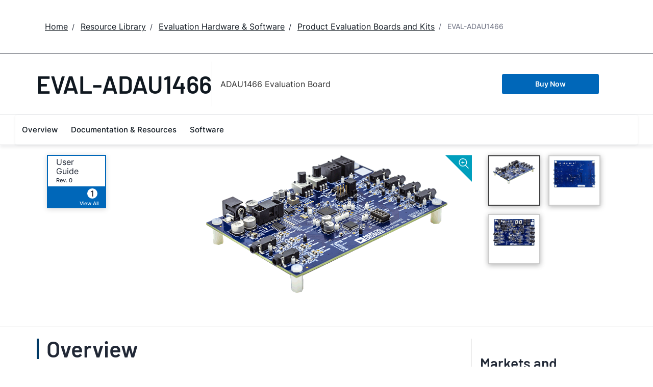

--- FILE ---
content_type: text/html; charset=utf-8
request_url: https://www.analog.com/en/resources/evaluation-hardware-and-software/evaluation-boards-kits/eval-adau1466.html
body_size: 9030
content:




<!DOCTYPE html>
<html lang="en">
<head>



    
    


    <!-- *** FE html start -->
    <meta charset="utf-8">




    <meta http-equiv="X-UA-Compatible" content="IE=edge">
    <meta name="robots" content="follow, index" />
    <title>ADAU1466/ADAU1462 Evaluation Board | Analog Devices</title>
    <meta http-equiv="content-type" content="text/html; charset=UTF-8">
    <meta name="description" content="This device is suitable for evaluation of, and software development for, the ADAU1466 and ADAU1462 SigmaDSP processors. Note that the ADAU1466 and the ADAU1462 are functionally identical, except that the ADAU1466 has more program and data memory than" />
    <meta name="viewport" id="adiviewport" content="width=device-width, initial-scale=1.0">
    <meta name="breadcrumb" content="EVAL-ADAU1466" />
    <meta name="pageInfoType" content="Evaluation Board" />
        <meta name="customer-journey" content="Evaluate" />
    <meta name="verify-v1" content="EH6D19wZGxG0dpmm3/iUbsWFvGU/hZp9p5Vs5UuoIXI=" />
    <meta name="y_key" content="fdd5bc59ae0e6340" />
                <meta name="yandex-verification" content="86a60d9bcaab43f0" />
                <meta name="google-site-verification" content="aVOSmh5Dsd1VpzYMM3a_ZvOQcjP9G5GDlvU-atf48ss" />
                <meta name="baidu-site-verification" content="cSddD8r1N7" />
                <meta name="msvalidate.01" content="381E86BC7EF76D19F9365D26D8BFCD35" />
        <link rel="canonical" href="https://www.analog.com/en/resources/evaluation-hardware-and-software/evaluation-boards-kits/eval-adau1466.html">
                <link rel="alternate" hreflang=x-default href="https://www.analog.com/en/resources/evaluation-hardware-and-software/evaluation-boards-kits/eval-adau1466.html" />
                <link rel="alternate" hreflang=en-US href="https://www.analog.com/en/resources/evaluation-hardware-and-software/evaluation-boards-kits/eval-adau1466.html" />
                <link rel="alternate" hreflang=zh-Hans-CN href="https://www.analog.com/cn/resources/evaluation-hardware-and-software/evaluation-boards-kits/eval-adau1466.html" />
                <link rel="alternate" hreflang=ja-JP href="https://www.analog.com/jp/resources/evaluation-hardware-and-software/evaluation-boards-kits/eval-adau1466.html" />

        <script type="application/ld+json">
           {"@context":"https://schema.org","@type":"Product","Image":["/en/_/media/analog/en/evaluation-board-images/images/eval-adau1466zangle-web.gif?rev=03c0ec92d81b4c30b57895f75b55b5ce&sc_lang=en","/en/_/media/analog/en/evaluation-board-images/images/eval-adau1466zbottom-web.gif?rev=7ecf9a8a747044ce86c21c13eafe5500&sc_lang=en","/en/_/media/analog/en/evaluation-board-images/images/eval-adau1466ztop-web.gif?rev=075fff69a48b432eb004c4a734d2fb12&sc_lang=en"],"Name":"EVAL-ADAU1466","Description":"ADAU1466 Evaluation Board","Manufacturer":"Analog Devices, Inc.","ProductID":"EVAL-ADAU1466","Category":"Evaluation Boards and Kits"};
        </script>


    <script>!function (e, a, n, t) { var i = e.head; if (i) { if (a) return; var o = e.createElement("style"); o.id = "alloy-prehiding", o.innerText = n, i.appendChild(o), setTimeout(function () { o.parentNode && o.parentNode.removeChild(o) }, t) } }(document, document.location.href.indexOf("adobe_authoring_enabled") !== -1, "body { opacity: 0 !important }", 3000);</script>

    <script type="text/javascript">
        var datalayer = {"device":{"browser":"","type":""},"page":{"details":{"part":{"applicableParts":null,"categories":null,"id":null,"lifeCycle":null,"markets":null,"name":null,"type":null}},"meta":{"breadcrumbs":null,"id":null,"journey":null,"language":null,"pathname":null,"persona":null,"publishDate":null,"title":null,"taxonomy":null,"type":null}},"user":{"cart":{"purchaseID":"","sampleID":"","transactionID":""},"email":"","loggedIn":false,"blocked":false,"memberStatus":false}};
    </script>


                <link rel="icon" href="https://www.analog.com/media/favicon/favicon.ico">
        <link rel="apple-touch-icon" href="https://www.analog.com/media/favicon/apple_favicon.png">
        <link rel="apple-touch-icon" sizes="152x152" href="https://www.analog.com/media/favicon/adi-icon-ipad-152x152.png ">
        <link rel="apple-touch-icon" sizes="180x180" href="https://www.analog.com/media/favicon/adi-icon-iphone-retina-180x180.png ">
        <link rel="apple-touch-icon" sizes="167x167" href="https://www.analog.com/media/favicon/adi-icon-ipad-retina-167x167.png ">
        <link href="https://assets2.analog.com/cms-assets/images/images/adi-favicon.svg" rel="shortcut icon" />
    
    <link rel="preload" href="https://fonts.googleapis.com/css2?family=Barlow:wght@600&family=Inter:wght@400;500;600;700&display=swap" as="style" onload="this.onload=null;this.rel='stylesheet'">
    <noscript><link rel="stylesheet" href="https://fonts.googleapis.com/css2?family=Barlow:wght@600&family=Inter:wght@400;500;600;700&display=swap" as="style" onload="this.onload=null;this.rel='stylesheet'"></noscript>
    <style>
        :root {
            --cta-color: #fff;
            --cta-background: #1c1c1c;
        }
    </style>






    <!-- Font-awesome -->
    <!-- Latest compiled and minified CSS -->
    <!-- Optional theme -->
    <!-- owl-slider -->
    <!-- Algolia Instant Search Theme -->
    <!-- Autocomplete Theme -->


    <!-- Latest compiled and minified JavaScript -->
        <link rel="preload" href="https://assets2.analog.com/cms-assets/css/app.bundle.css" as="style" onload="this.onload=null;this.rel='stylesheet'">
        <noscript><link rel="stylesheet" href="https://assets2.analog.com/cms-assets/css/app.bundle.css"></noscript>
            <link rel="preload" href="https://assets2.analog.com/cms-assets/css/pages/styles//vendor.bundle.css" as="style" onload="this.onload=null;this.rel='stylesheet'">
        <noscript><link rel="stylesheet" href="https://assets2.analog.com/cms-assets/css/pages/styles//vendor.bundle.css"></noscript>

        <link rel="preload" href="https://assets2.analog.com/cms-assets/css/pages/styles/common.bundle.css" as="style" onload="this.onload=null;this.rel='stylesheet'">
        <noscript><link rel="stylesheet" href="https://assets2.analog.com/cms-assets/css/pages/styles/common.bundle.css"></noscript>
     <link rel="stylesheet" href="https://assets2.analog.com/cms-assets/css/legacy/styles/legacy-common.bundle.css">
 <link rel="stylesheet" href="https://assets2.analog.com/cms-assets/css/legacy/styles/legacy-default.bundle.css">
 <link rel="stylesheet" href="https://assets2.analog.com/cms-assets/css/pages/styles/error400page.bundle.css">
 <link rel="stylesheet" href="https://assets2.analog.com/cms-assets/css/pages/styles/error500page.bundle.css">                <link rel="preload" href="https://assets2.analog.com/cms-assets-optimizations/css/ebp.min.css" as="style" onload="this.onload=null;this.rel='stylesheet'">
            <noscript><link rel="stylesheet" href="https://assets2.analog.com/cms-assets-optimizations/css/ebp.min.css"></noscript>
            <script type="module" src="https://assets2.analog.com/cms-assets-optimizations/js/ebp.min.mjs"></script>
            <link rel="stylesheet" href="https://assets2.analog.com/cms-assets-optimizations/css/vendor.min.css">

        <script src="https://assets2.analog.com/cms-assets/js/pages/scripts/analog-vendor.js"></script>
        <link rel="stylesheet" href="https://assets2.analog.com/cms-assets/css/pages/styles/rte-editor-control.bundle.css">



    <link rel="stylesheet" type="text/css" href="https://assets2.analog.com/header-footer/index.css">
    <script src="https://assets2.analog.com/header-footer/index.js" type="module" defer></script>

    <script src="https://assets.adobedtm.com/bc68b7886092/25785b612092/launch-715705770daf.min.js" async></script>
    <!-- *** FE html end -->
</head>
<body class="default-device bodyclass" data-comp-prefix="app-js__" data-show-legacy-div-wrapper="False">

    

    

<!-- #wrapper -->
<div id="wrapper" class="page-wrap">
    <!-- #header -->
    <header>
        <div id="header" class="container-fluid">
            <div class="row">
                <div>
        <adi-header>            
            <adi-account></adi-account>
        </adi-header>
            <adi-menu divided>
                <adi-cart slot="buttons"></adi-cart>
                <adi-search slot="drawer">
                    <div slot="search"></div>
                    <div slot="results"></div>
                </adi-search>
            </adi-menu>
        <adi-dispatch></adi-dispatch>
</div>
            </div>
        </div>
    </header>
    <!-- /#header -->
    <!-- #content -->
    <main role="main" id="main" tabindex="-1" class="main-content content adi__landing">
        <div id="content" class="container-fluid">
            <div class="row">
<div>




<div class="component Global-Breadcrumb">
            <script type="application/ld+json">
            {"@context":"https://schema.org","@type":"BreadcrumbList","itemListElement":[{"@type":"ListItem","position":1,"name":"Home","item":"https://www.analog.com/en/index.html"},{"@type":"ListItem","position":2,"name":"Resource Library","item":"https://www.analog.com/en/resources.html"},{"@type":"ListItem","position":3,"name":"Evaluation Hardware & Software","item":"https://www.analog.com/en/resources/evaluation-hardware-and-software.html"},{"@type":"ListItem","position":4,"name":"Product Evaluation Boards and Kits","item":"https://www.analog.com/en/resources/evaluation-hardware-and-software/evaluation-boards-kits.html"},{"@type":"ListItem","position":5,"name":"EVAL-ADAU1466","item":"https://www.analog.com/en/resources/evaluation-hardware-and-software/evaluation-boards-kits/eval-adau1466.html"}]};
            </script>
    <div class="component-content">
        <!-- Breadcrumb component : start -->

        <article class="breadcrumb app-js__breadcrumb ">

            <div class="breadcrumb__container" aria-label="Breadcrumb" role="navigation">
                            <div class="breadcrumb__container__section body-small">
                                            <a class="breadcrumb__container__section_item text-underline" href="https://www.analog.com/en/index.html">
                                                <span class="breadcrumb__container__section_item" aria-current="page">Home</span>

                                            </a>



                            </div>
                            <div class="breadcrumb__container__section body-small">
                                            <a class="breadcrumb__container__section_item text-underline" href="https://www.analog.com/en/resources.html">
                                                <span class="breadcrumb__container__section_item" aria-current="page">Resource Library</span>
                                            </a>



                            </div>
                            <div class="breadcrumb__container__section body-small">
                                            <a class="breadcrumb__container__section_item text-underline" href="https://www.analog.com/en/resources/evaluation-hardware-and-software.html">
                                                <span class="breadcrumb__container__section_item" aria-current="page">Evaluation Hardware & Software</span>
                                            </a>



                            </div>
                            <div class="breadcrumb__container__section body-small">
                                            <a class="breadcrumb__container__section_item text-underline" href="https://www.analog.com/en/resources/evaluation-hardware-and-software/evaluation-boards-kits.html">
                                                <span class="breadcrumb__container__section_item" aria-current="page">Product Evaluation Boards and Kits</span>
                                            </a>



                            </div>
                            <div class="breadcrumb__container__section body-small">
EVAL-ADAU1466


                            </div>

            </div>
        </article>


        <!-- Previous page link component : start -->


        <article class="previous-page-link app-js__previous-page-link">
                        <a class="previous-page-link__link button-small" href="https://www.analog.com/en/resources/evaluation-hardware-and-software/evaluation-boards-kits.html">
                            <span class="previous-page-link__icon">
<img src="https://www.analog.com/en/_/media/project/analogweb/analogweb/global/chevron-left-s.png?as=0&amp;dmc=0&amp;iar=0&amp;thn=0&amp;udi=0&amp;rev=c50da4dd134a41a28db3d68c9b26e721&amp;la=en&amp;h=16&amp;w=16&amp;hash=12C65D8611F1448B9E07B6645A314CD5" class="previous-page-link__arrow-left" height="16" alt="left arrow" width="16" />                            </span>
                            <span class="previous-page-link__label">
Back to Product Evaluation Boards and Kits

                            </span>
                        </a>

        </article>


        <!-- Previous page link component : end -->
        
        <div>


        </div>
    </div>
</div>







<div class="legacy-component">
<div class="product-container">
    <div>


    <div class="legacy-component">
        <section id="stickyheadernav" class="stickyNav">
            <div class="container">
                    <header class="adi-pdp__product adi-pdp__product--tool">
                        <h1 class="adi-pdp__product__name">
                                <span class="adi-pdp__product__name__generic">EVAL-ADAU1466</span>
                        </h1>
                        <div class="adi-pdp__product__description">
                            <div>
                                ADAU1466 Evaluation Board
                            </div>
                        </div>
                        <div class="adi-pdp__product__cta">
                                        <a class="adi__buyCta adi__button adi__button--fullWidth" href="/en/resources/evaluation-hardware-and-software/evaluation-boards-kits/eval-adau1466/sample-buy.html" target="_blank">
                                            Buy Now
                                        </a>
                        </div>
                    </header>

                <div class="scrollTotop text-center"><strong>Top</strong></div>
                <div class="adi-pdp__mobile-menu">
                    <div class="adi-pdp__mobile-menu__toggle">
                        <img src="/lib/img/products/details/mobilemenu.png" class="adi-pdp__mobile-menu__toggle__icon adi-pdp__mobile-menu__toggle__icon--open" height="32" width="32">
                        <img src="/lib/img/products/details/mobilemenuclose.png" class="adi-pdp__mobile-menu__toggle__icon adi-pdp__mobile-menu__toggle__icon--close" height="32" width="32">
                        <span class="adi-pdp__mobile-menu__toggle__label adi-pdp__mobile-menu__toggle__label--open">Menu</span>
                        <span class="adi-pdp__mobile-menu__toggle__label adi-pdp__mobile-menu__toggle__label--close">Close</span>
                    </div>
                </div>
            </div>
            <div class="menuwrap">
                <nav class="navbar navbar-default">
                        <ul class="nav navbar-nav">
                                    <li >
                                        <a href="#eb-overview" id="page-1">Overview</a>
                                    </li>
                                    <li >
                                        <a href="#eb-documentation" id="page-2">Documentation &amp; Resources</a>
                                    </li>
                                    <li >
                                        <a href="#eb-relatedsoftware" id="page-3">Software</a>
                                    </li>
                        </ul>
                    <div class="text-right mobilescrollTop">
                        <img src="/lib/img/products/details/mobiletopscroll.png" loading="lazy" />
                        <br />Top
                    </div>
                </nav>
            </div>
        </section>
    </div>
</div>
    <div>

    <input type="hidden" id="pageType" value="" name='*_590c7858-888d-4fbb-bd99-f3785ca51f8c' />

<div>


    <div class="legacy-component">
        <section class="eval overview " id="eb-overview">
                <div class="header">
                    <div class="container">
                        <div class="row">
                            <!-- datasheets -->
                                <div class="col-md-3 col-sm-12">
                                    <div class="row datasheets eval">
                                                <div class="col-md-6 col-xs-6">
                                                    <div class="datasheet secondary">
                                                        <div class="title">
                                                                <span>
                                                                    <a href="https://www.analog.com/media/en/technical-documentation/user-guides/EVAL-ADAU1466Z_UG-1135.pdf"
                                                                       data-resource-type="user-guides" target="_blank" data-customer-journey="Evaluate">
                                                                        User Guide
                                                                    </a>
                                                                </span>
                                                                            <span class="revision">
                                                                                Rev.
                                                                                0
                                                                            </span>
                                                        </div>
                                                        <span class="children pull-right">
                                                            <a class="anchor" href="#eb-documentation">
                                                                    <span class="count">1</span>
                                                                    <span class="viewAll">View All</span>
                                                            </a>
                                                        </span>
                                                    </div>
                                                </div>
                                    </div>
                                </div>
                            <!-- image gallery -->
                                <div class="col-md-6 col-sm-12 preview preview-slider">
                                    <a class="zoom" class="modal-control">
                                        <img src="https://www.analog.com/lib/img/products/details/icon-zoom.svg" alt="" loading="lazy">
                                    </a>
                                    <div id="previewProducts" class="adi-previewSlider owl-carousel">
                                                <div class="sliderItem">
                                                    <img src="https://www.analog.com/en/_/media/analog/en/evaluation-board-images/images/eval-adau1466zangle-web.gif?rev=03c0ec92d81b4c30b57895f75b55b5ce&amp;sc_lang=en&amp;h=270&amp;thn=1&amp;hash=67624EB297633C9848AB383AFE4AE256" data-src="https://www.analog.com/en/_/media/analog/en/evaluation-board-images/images/eval-adau1466zangle-web.gif?rev=03c0ec92d81b4c30b57895f75b55b5ce&amp;sc_lang=en&amp;h=500&amp;thn=1&amp;hash=7C0EEA4E7BE2D0E438A8E920724F05C4" alt="EVAL-ADAU1466ZANGLE-web" class="img-active" loading="lazy" />
                                                </div>
                                                <div class="sliderItem">
                                                    <img src="https://www.analog.com/en/_/media/analog/en/evaluation-board-images/images/eval-adau1466zbottom-web.gif?rev=7ecf9a8a747044ce86c21c13eafe5500&amp;sc_lang=en&amp;h=270&amp;thn=1&amp;hash=FB8F061C0C8A42B69293AFBA9816089E" data-src="https://www.analog.com/en/_/media/analog/en/evaluation-board-images/images/eval-adau1466zbottom-web.gif?rev=7ecf9a8a747044ce86c21c13eafe5500&amp;sc_lang=en&amp;h=500&amp;thn=1&amp;hash=DE60F94205C4E66496FDBD9C44C1868B" alt="EVAL-ADAU1466ZBOTTOM-web" loading="lazy" />
                                                </div>
                                                <div class="sliderItem">
                                                    <img src="https://www.analog.com/en/_/media/analog/en/evaluation-board-images/images/eval-adau1466ztop-web.gif?rev=075fff69a48b432eb004c4a734d2fb12&amp;sc_lang=en&amp;h=270&amp;thn=1&amp;hash=CD7203E55908C93758A60272E3C62074" data-src="https://www.analog.com/en/_/media/analog/en/evaluation-board-images/images/eval-adau1466ztop-web.gif?rev=075fff69a48b432eb004c4a734d2fb12&amp;sc_lang=en&amp;h=500&amp;thn=1&amp;hash=9A06D04DA782A4D649F5C4E2E2CE8AB9" alt="EVAL-ADAU1466ZTOP-web" loading="lazy" />
                                                </div>
                                    </div>
                                </div>
                                <div class="col-md-3 col-sm-12">
                                    <div class="row gallery adi-previewSliderThumbs" id="previewProductsThumnails">
                                            <div class="col-md-6 thumb-item">
                                                <a href="javascript:;" class=""><img src="https://www.analog.com/en/_/media/analog/en/evaluation-board-images/images/eval-adau1466zangle-web.gif?rev=03c0ec92d81b4c30b57895f75b55b5ce&amp;sc_lang=en&amp;h=270&amp;thn=1&amp;hash=67624EB297633C9848AB383AFE4AE256" alt="EVAL-ADAU1466ZANGLE-web" loading="lazy"></a>
                                            </div>
                                            <div class="col-md-6 thumb-item">
                                                <a href="javascript:;" class=""><img src="https://www.analog.com/en/_/media/analog/en/evaluation-board-images/images/eval-adau1466zbottom-web.gif?rev=7ecf9a8a747044ce86c21c13eafe5500&amp;sc_lang=en&amp;h=270&amp;thn=1&amp;hash=FB8F061C0C8A42B69293AFBA9816089E" alt="EVAL-ADAU1466ZBOTTOM-web" loading="lazy"></a>
                                            </div>
                                            <div class="col-md-6 thumb-item">
                                                <a href="javascript:;" class=""><img src="https://www.analog.com/en/_/media/analog/en/evaluation-board-images/images/eval-adau1466ztop-web.gif?rev=075fff69a48b432eb004c4a734d2fb12&amp;sc_lang=en&amp;h=270&amp;thn=1&amp;hash=CD7203E55908C93758A60272E3C62074" alt="EVAL-ADAU1466ZTOP-web" loading="lazy"></a>
                                            </div>
                                    </div>
                                </div>
                        </div>
                    </div>
                </div>
            <div class="container">
                <!-- overview row -->
                <div class="overview eval">
                    <div class="row">
                        <!-- main column -->
                        <div class="col-md-8 col-sm-12">
                                <div class="sectionHeader">
                                    <h2>Overview</h2>
                                </div>
                                <div class="adi-tabs">
                                    <ul class="nav nav-tabs">
                                            <li class="active">
                                                <a data-toggle="tab" href="#overview-features-and-benefits">Features and Benefits</a>
                                            </li>
                                                                                    <li class="">
                                                <a data-toggle="tab" href="#overview-product-details">Product Details</a>
                                            </li>
                                    </ul>
                                    <div class="tab-content">
                                            <div id="overview-features-and-benefits" class="tab-pane fade active in">
                                                <h2 class="visible-sm">Features and Benefits</h2>
                                                <ul>
    <li>4 analog inputs</li>
    <li>8 analog outputs</li>
    <li>Stereo S/PDIF input and output</li>
    <li>Self-boot EEPROM memory</li>
</ul>
                                            </div>
                                                                                    <div id="overview-product-details" class="tab-pane fade ">
                                                <h2 class="visible-sm">Product Details</h2>
                                                This device is suitable for evaluation of, and software development for, the ADAU1466 and ADAU1462 SigmaDSP processors. Note that the ADAU1466 and the ADAU1462 are functionally identical, except that the ADAU1466 has more program and data memory than the ADAU1462. When using this evaluation board to evaluate the ADAU1462, in the Setting Up Communications in SigmaStudio section, select the ADAU1462
block rather than the ADAU1466. Performing this action informs the compiler to limit the amount of memory allocated to match the ADAU1462. All other procedures and instructions in the user guide are identical for the ADAU1462 and ADAU1466.<br />
<br />
This evaluation board provides access to the digital serial audio ports of the ADAU1466, as well as some of its general-purpose input/outputs (GPIOs). Analog input and output is provided by the AD1938 codec that is included in the evaluation kit. The ADAU1466 core is programmed using Analog Devices, Inc., SigmaStudio<sup>&reg;</sup> software, which interfaces to the evaluation board via a USB interface (USBi). The on-board EEPROM can be programmed for self boot mode. The evaluation board is powered by a 6 V dc supply, which is regulated to the voltages required on the board. The printed circuit board (PCB) is a 4-layer design, with a ground plane and a power plane on the inner layers. The evaluation board includes connectors for external analog inputs and outputs, and optical Sony/Philips Digital Interface (S/PDIF) interfaces. The master clock is provided by the integrated oscillator circuit and the on-board 12.288 MHz passive crystal.<br />
<br />
For full details, see the ADAU1466 and AD1938 data sheets, which must be used in conjunction with the user guide (UG-1135) when using the evaluation board. <strong>EVAL-ADAU1466 requires SigmaStudio software version 3.15 or later.</strong>
                                            </div>
                                    </div>
                                </div>
                                                    </div>
                        <!-- /main column -->
                        <div class="col-md-1"></div>

                        <!-- side column -->
                        <div class="radioverse col-md-3 col-sm-12 support">
                                                            <h2>Markets and Technologies</h2>
                                <ul class="subHeading">
                                            <li class="accordionGroup">
                                                <div class="accordionGroup__toggle collapsed" data-toggle="collapse" data-parent="#accordion" href="#MarketTechnology-1">
                                                        <a href="https://www.analog.com/en/solutions/automotive.html">
                                                            Automotive  Solutions
                                                                <span> (4)</span>
                                                        </a>
                                                            <span class="accordionGroup__toggle__icon"></span>
                                                </div>
                                                <div id="MarketTechnology-1" class="accordionGroup__body collapse">
                                                    <div class="accordionGroup__body__inner">
                                                        <ul>
                                                                        <li><a href="https://www.analog.com/en/solutions/automotive/cabin-experience-and-infotainment/premium-audio-amplifiers.html">Premium Audio Amplifier Solutions</a></li>
                                                                        <li><a href="https://www.analog.com/en/solutions/automotive/cabin-experience-and-infotainment/telematics-ecall-and-networking.html">Telematics, eCall, and Networking Solutions</a></li>
                                                                        <li><a href="https://www.analog.com/en/solutions/automotive/cabin-experience-and-infotainment/head-unit-and-cockpit-ecu.html">Head-Unit and Cockpit ECU Solutions</a></li>
                                                                        <li><a href="https://www.analog.com/en/solutions/automotive/cabin-experience-and-infotainment.html">Cabin Experience and Infotainment Solutions</a></li>

                                                        </ul>
                                                    </div>
                                                </div>
                                            </li>
                                            <li class="accordionGroup">
                                                <div class="accordionGroup__toggle collapsed" data-toggle="collapse" data-parent="#accordion" href="#MarketTechnology-2">
                                                        <a href="https://www.analog.com/en/solutions/consumer.html">
                                                            Consumer Technology Solutions
                                                                <span> (1)</span>
                                                        </a>
                                                            <span class="accordionGroup__toggle__icon"></span>
                                                </div>
                                                <div id="MarketTechnology-2" class="accordionGroup__body collapse">
                                                    <div class="accordionGroup__body__inner">
                                                        <ul>
                                                                        <li><a href="https://www.analog.com/en/solutions/consumer/home-theater-and-gaming.html">Home Theater and Gaming Solutions</a></li>

                                                        </ul>
                                                    </div>
                                                </div>
                                            </li>
                                </ul>
                                                            <h2>Applicable Parts</h2>
                                <div>
                                    <ul class="twoColumn" id="compatible-parts" data-rows="10">
                                                <li class="list-view-row">
                                                    <a href="https://www.analog.com/en/products/ADAU1462.html" name='ADAU1462_384878f8-d275-49ce-8003-0123531c3efb'>
ADAU1462
                                                    </a>

                                                </li>
                                                <li class="list-view-row">
                                                    <a href="https://www.analog.com/en/products/ADAU1466.html" name='ADAU1466_289d4411-9038-4840-b653-610bb99b72da'>
ADAU1466
                                                    </a>

                                                </li>
                                    </ul>
                                </div>
                                                    </div>
                        <!-- /side column -->
                    </div>
                </div>
            </div>

            <script id="carousel-modal-template" type="text/x-handlebars-template">
                <div class="modal-header">
                    <button type="button" class="close" data-dismiss="modal" aria-hidden="true">&times;</button>
                    <h4 class="modal-title" id="pcn-pdn-label">{{{title}}}</h4>
                </div>
                <div class="modal-body">
                    <ul class="control-icons">
                        <li><a class="downloadimagelink" href="{{href}}" download="{{href}}"><span class="icon-download"></span></a></li>
                        <li><a class="print pull-right"><span class="icon-print"></span></a></li>
                    </ul>
                    <div class="adi-slider product-overview-slider-modal clearfix">
                        <div id="fullProductsPreview" class="fullProductsPreview owl-carousel owl-theme">
                            {{#each lists}}
                            <div class="sliderItem">
                                <img src="{{href}}" data-src="{{href}}" alt="{{title}}" loading="lazy" />
                            </div>
                            {{/each}}
                        </div>
                    </div>
                </div>
            </script>
            <div class="modal fade product-modal" id="product-modal-owl" tabindex="-1" role="dialog" aria-labelledby="product-modal" aria-hidden="true">
                <div class="modal-dialog">
                    <div class="modal-content"></div>
                </div>
            </div>
        </section>
    </div>












    <div class="legacy-component">
        <section class="adi-pdp__d-and-r" id="eb-documentation">
            <div class="container">
                <div class="sectionHeader">
                    <h2>Documentation &amp; Resources</h2>
                </div>
                <div class="adi-pdp__d-and-r__container">
                    <menu class="adi-pdp__d-and-r__menu">
                        <li class="adi-pdp__d-and-r__menu__item adi-pdp__d-and-r__menu__item--active">
                            <a href="#adi-pdp__d-and-r__all" class="adi-pdp__d-and-r__menu__item__link" data-all="true" data-toggle="tab">
                                <span class="adi-pdp__d-and-r__menu__item__link__title">View All</span>
                                <span class="adi-pdp__d-and-r__menu__item__link__count">(1)</span>
                            </a>
                        </li>
                            <li class="adi-pdp__d-and-r__menu__item">
                                <a href="#adi-pdp__d-and-r__user-guide" class="adi-pdp__d-and-r__menu__item__link" data-toggle="tab">
                                    <span class="adi-pdp__d-and-r__menu__item__link__title">User Guide</span>
                                    <span class="adi-pdp__d-and-r__menu__item__link__count">(1)</span>
                                </a>
                            </li>
                    </menu>

                    <div class="adi-pdp__d-and-r__mobile-menu">
                        <div class="adi-pdp__d-and-r__mobile-menu__header">Document Type</div>
                        <div class="dropdown adi-pdp__d-and-r__mobile-menu__dropdown">
                            <button class="adi-pdp__d-and-r__mobile-menu__dropdown__toggle btn btn-primary dropdown-toggle" type="button" data-toggle="dropdown">
                                <span class="adi-pdp__d-and-r__mobile-menu__dropdown__toggle__label">View All (1)</span>
                                <i class="fa fa-chevron-down"></i>
                            </button>
                            <ul class="dropdown-menu adi-pdp__d-and-r__mobile-menu__dropdown__list">
                                <li class="adi-pdp__d-and-r__menu__item adi-pdp__d-and-r__menu__item--active">
                                    <a href="#adi-pdp__d-and-r__all" class="adi-pdp__d-and-r__menu__item__link" data-all="true" data-toggle="tab">
                                        <span class="adi-pdp__d-and-r__menu__item__link__title">View All</span>
                                        <span class="adi-pdp__d-and-r__menu__item__link__count">(1)</span>
                                    </a>
                                </li>
                                    <li class="adi-pdp__d-and-r__menu__item">
                                        <a href="#adi-pdp__d-and-r__user-guide" class="adi-pdp__d-and-r__menu__item__link" data-toggle="tab">
                                            <span class="adi-pdp__d-and-r__menu__item__link__title">User Guide</span>
                                            <span class="adi-pdp__d-and-r__menu__item__link__count">(1)</span>
                                        </a>
                                    </li>
                                <li class="adi-pdp__d-and-r__menu__item adi-pdp__d-and-r__menu__item--close">
                                    <a href="#" class="adi-pdp__d-and-r__menu__item__link" data-toggle="tab">Close</a>
                                </li>
                            </ul>
                        </div>
                    </div>

                    <div class="adi-pdp__d-and-r__items">
                                        <article class="adi-pdp__d-and-r__group tab-pane fade" id="adi-pdp__d-and-r__user-guide">
                                            <header class="adi-pdp__d-and-r__group__title">User Guide</header>
                                            <ul class="adi-pdp__d-and-r__group__list">
                                                            <li class="adi-pdp__d-and-r__group__resource">
                                                                <a href="https://www.analog.com/media/en/technical-documentation/user-guides/EVAL-ADAU1466Z_UG-1135.pdf" target="_blank" class="adi-pdp__d-and-r__group__resource__name">
                                                                    
                                                                                                                                            <div>UG-1135: Evaluating the ADAU1466 SigmaDSP Audio Processor (Rev. 0)</div>
                                                                </a>
                                                                <span class="adi-pdp__d-and-r__group__resource__date">9/5/2017</span>
                                                                    <div class="linkIndicator">
                                                                        <div class="label label-default linkIndicatorType">PDF</div>
                                                                        <div class="linkIndicatorSize"> 2 M</div>
                                                                    </div>
                                                            </li>
                                            </ul>
                                            <button class="adi-pdp__d-and-r__group__toggle" data-more="Show More" data-less="Show Less">
                                                <span class="adi-pdp__d-and-r__group__toggle__label">Show More</span>
                                                <i class="fa fa-chevron-down"></i>
                                            </button>
                                        </article>

                    </div>
                </div>
            </div>
        </section>
    </div>










    <div class="legacy-component">
        <section class="software " id="eb-relatedsoftware">
            <div class="container">
                <div class="row">
                    <div class="col-md-12">
                        <div class="sectionHeader">
                            <h2>Software</h2>
                        </div>
                    </div>
                </div>

                <div class="row">
                    <div class="col-md-12">
                        <div id="software" class="adi-tabs">


                            <ul class="nav nav-tabs">
                                <li class="active all">
                                    <a href="#">
                                        View All (1)
                                    </a>
                                </li>
                                            <li class="">
                                                <a data-toggle="tab" href="#software-pane-1">Software Development Tools (1)</a>
                                            </li>

                            </ul>
                            <div class="tab-content">
                                            <div id="software-pane-1" class="tab-pane fade">
                                                <div class="row">
                                                    <div class="col-md-12">
                                                        <div class="content group">
                                                            <div class="row">
                                                                <div class="col-md-4">
                                                                    <h3>Software Development Tools</h3>
                                                                </div>
                                                            </div>
                                                            <div class="group">
                                                                        <div class="row">
                                                                            <div class="col-md-4 col-sm-12">
                                                                                <div>
                                                                                    <a href="https://www.analog.com/en/resources/evaluation-hardware-and-software/embedded-development-software/ss_sigst_02.html"
                                                                                        target="_blank"
                                                                                       name='SigmaStudio®_bf38dd0e-889e-4d38-9d5e-50f1196ab80b'  >
                                                                                        SigmaStudio®
                                                                                    </a>
                                                                                </div>
                                                                                    <div>Graphical development tool for programming, development, and tuning software for ADI DSP audio processors and A<sup>2</sup>B<sup>&reg;</sup> transceivers.</div>
                                                                            </div>
                                                                        </div>
                                                            </div>
                                                        </div>
                                                    </div>
                                                </div>
                                            </div>

                            </div>
                        </div>
                    </div>
                </div>

            </div>
        </section>
    </div>








</div>
</div>
</div>
</div>

    <script type="text/javascript">

    var analyticsObject = {"pageInformation":{"pageName":"EVAL-ADAU1466","itemId":"b3ace8d3-8c64-404f-9ac9-8830797d7e8f","pageUrl":"https://www.analog.com/en/resources/evaluation-hardware-and-software/evaluation-boards-kits/eval-adau1466.html","pageCategory":"Evaluation Board Item","previousPageUrl":null,"pageType":"Evaluation Board Item","isProduct":false}};
    </script>
    <script>
        let userLoggedState = false;
        try {
            const savedAuthToken = localStorage.getItem('active-tokens');
            if (savedAuthToken) {
                const activeTokenObject = JSON.parse(savedAuthToken);
                if (activeTokenObject && activeTokenObject['my'] && activeTokenObject['my']['token']) {
                    var base64Url = activeTokenObject['my']['token'].split('.')[1]
                    var base64 = base64Url.replace(/-/g, '+').replace(/_/g, '/');
                    var jsonPayload = decodeURIComponent(
                        atob(base64)
                            .split('')
                            .map(function (c) {
                                return '%' + ('00' + c.charCodeAt(0).toString(16)).slice(-2);
                            })
                            .join('')
                    )
                }
                const decodedToken = JSON.parse(jsonPayload)
                const currentTimestamp = Math.floor(Date.now() / 1000);
                if (!(decodedToken.exp && currentTimestamp > decodedToken.exp)) {
                    userLoggedState = true;
                }
            } else {
                const tempAuthStatusKey = 'isAuthenticated';
                const cookies = document.cookie.split( '; ' );
                const cookieOptions = 'domain=.analog.com; path=/; secure;';
	            const tempAuthStatus = cookies.find( ( cookie ) => cookie.includes( tempAuthStatusKey ) )
                                             ?.slice( ( tempAuthStatusKey.length + 1 ) ) || null;
        	    
        	    // Updating 'isLoggedIn' only for the first page visit post login redirect
        	    if ( tempAuthStatus ) {
            		userLoggedState = tempAuthStatus === 'true';

                    // Delete 'isAuthenticated' cookie
                    document.cookie = `${tempAuthStatusKey}=; expires=${new Date().toUTCString()}; ${cookieOptions}`;
        	    }
        	}
        }
        catch (error) {
            console.log(error)
        }
        const localAnalyticsObject = window.analyticsObject;

        if (localAnalyticsObject && localAnalyticsObject?.pageInformation) {
            const isPDPPage = localAnalyticsObject?.pageInformation?.isProduct || false;
            const pageViewObject = {
				"event": "pageview"
			};

            let commonBreadCrumb = '';
            const breadcrumbListSections = document.querySelectorAll('.breadcrumb__container__section');
            breadcrumbListSections?.forEach((DomElement, indexOfDomElement) => {
                const itemText = DomElement.querySelector(".breadcrumb__container__section_item")
                const dropdownText = DomElement.querySelector(".breadcrumb__container__section_dropdown-item")
                let breadcrumbText = "";
                if (itemText) {
                    breadcrumbText = ((indexOfDomElement === 0) ? "" : (breadcrumbText + "|")) + itemText.textContent.trim();
                } else if (dropdownText) {
                    breadcrumbText = ((indexOfDomElement === 0) ? "" : (breadcrumbText + "|")) + dropdownText.textContent.trim();
                } else {
                    breadcrumbText = ((indexOfDomElement === 0) ? "" : (breadcrumbText + "|")) + DomElement.textContent.trim();
                }
                commonBreadCrumb = commonBreadCrumb + breadcrumbText;
            });
            if (isPDPPage) {
                const productLifeCycle = document.querySelector('.recently-viewed-flag');
                pageViewObject.productInfo = {
                    eventName: 'Product View',
                    productListItems: []
                };
                pageViewObject.productInfo.productListItems.push({
                    productLifeCycle: productLifeCycle ? productLifeCycle.textContent.trim().toUpperCase() : '',
                    productBreadCrumb: '',
                    SKU: ''
                })
                pageViewObject.productInfo.productListItems[0].productBreadCrumb = commonBreadCrumb;
                pageViewObject.productInfo.productListItems[0].SKU = commonBreadCrumb.split("|").reverse()[0];
            } else {
                pageViewObject.productInfo = {};
            }
            const url = localAnalyticsObject?.pageInformation?.pageUrl
            let previousPageName = localAnalyticsObject?.pageInformation?.previousPageUrl;
            if (previousPageName) {
                previousPageName = previousPageName.split('.html')[0];
                previousPageName = previousPageName.split('/').reverse()[0];
            }
            const category = url?.split('/');
            category.shift();
            category.splice(0, 2);
            pageViewObject.pageInfo = {
                "pageName": localAnalyticsObject?.pageInformation?.pageName,
                "pageCategory": localAnalyticsObject?.pageInformation?.pageCategory,
                "pageURL": localAnalyticsObject?.pageInformation?.pageUrl,
                "pageType": localAnalyticsObject?.pageInformation?.pageType,
                "pageBreadCrumb": commonBreadCrumb,
                "previousPageName": previousPageName,
                "previousPageUrl": localAnalyticsObject?.pageInformation?.previousPageUrl,
                "pageEvents": '',
                "siteSection1": category[1],
                "siteSection2": category[2] ? category[2] : '',
                "siteSection3": category[3] ? category[3] : '',
                "siteSection4": category[4] ? category[4] : '',
                "siteSection5": category[5] ? category[5] : '',
                "sitecoreItemID": localAnalyticsObject?.pageInformation?.itemId
            };
            pageViewObject.siteInfo = {
                "siteLanguage": category[0]
            };
            pageViewObject.userInfo = {
                "userType": '',
                "isLoggedIn": userLoggedState
            }
            window.adobeDataLayer = window.adobeDataLayer || [];
            window.adobeDataLayer.push(pageViewObject);
			window.adobeDataLayer.reverse();
            console.log(window.adobeDataLayer);
        }
    </script>


</div>

            </div>
        </div>
    </main>
    <!-- /#content -->
    <!-- #footer -->
    <footer role="contentinfo">
        <div id="footer" class="container-fluid">
            <div class=" row">
                <div>
        <adi-footer></adi-footer>
</div>
            </div>
        </div>
    </footer>
    <!-- /#footer -->
</div>
<!-- /#wrapper -->


    
        

    <!-- /#wrapper -->
                    <script src="https://players.brightcove.net/706011717001/AQ1ZKQZJE_default/index.min.js" defer></script>

        <script src="https://assets2.analog.com/cms-assets/js/pages/scripts/common.bundle.js"></script>
        <script src="https://assets2.analog.com/cms-assets/js/pages/scripts/rte-editor-control.bundle.js"></script>
        <script async src="https://assets2.analog.com/cms-assets/js/legacy/scripts/legacy-plugin.bundle.js"></script>
        <script src="https://assets2.analog.com/cms-assets/js/app.bundle.js"></script>
        <script src="https://assets2.analog.com/lib/scripts/plugins/bootstrap-slider.min.js"></script>
    <!-- Latest compiled and minified JS -->

        <!-- Legacy - vendor Dependencies -->
 <script src="https://assets2.analog.com/cms-assets/js/legacy/scripts/legacy-common.bundle.js"></script>
<script src="https://assets2.analog.com/cms-assets/js/legacy/scripts/legacy-default.bundle.js"></script>        <div class="legacy-component">
            <script id="image-modal-template" type="text/x-handlebars-template">
                <div class="modal-header">
                    <button type="button" class="close" data-dismiss="modal" aria-hidden="true">&times;</button>
                    <h4 class="modal-title" id="image-label">{{{title}}}</h4>
                </div>
                <div class="modal-body">
                    <ul class="control-icons">
                        <li>
                            {{#if data_download}}
                            <a class="downloadimagelink" href="{{data_download}}" download="{{data_download}}">
                                <span id="downbutton" class="icon-download"></span>
                            </a>
                            {{else}}
                            <a class="downloadimagelink" href="{{src}}" download="{{src}}">
                                <span id="downbutton" class="icon-download"></span>
                            </a>
                            {{/if}}
                        </li>
                        <li><a class="print pull-right"><span class="icon-print"></span></a></li>
                    </ul>
                    <br />
                    <img alt="{{{title}}}" class="img-responsive" title="{{{title}}}" src="{{src}}" loading="lazy" />
                    <br />
                </div>

            </script>

            <div class="modal fade product-modal" id="image-modal" tabindex="-1" role="dialog" aria-labelledby="product-modal" aria-hidden="true">
                <div class="modal-dialog">
                    <div class="modal-content"></div>
                </div>
            </div>
            <div class="modal" id="adi-modal" tabindex="-1" role="dialog">
                <div class="modal-dialog">
                    <div class="modal-content">
                        <div class="modal-header">
                            <button type="button" class="close" data-dismiss="modal">&times;</button>
                        </div>
                        <div class="modal-body">
                        </div>
                    </div>
                </div>
            </div>
            <div class="modal fade product-modal modal-video-window" tabindex="-1" role="dialog">
                <div class="modal-dialog">
                    <div class="modal-content">
                        <div class="modal-header">
                            <button type="button" class="close" data-dismiss="modal">
                                <span aria-hidden="true">&times;</span>
                                <span class="sr-only">Close</span>
                            </button>
                            <h4 class="modal-title">Modal title</h4>
                        </div>
                        <div class="modal-body">
                        </div>
                    </div>
                </div>
            </div>
            <script id="html5Videoplayer" type="text/x-handlebars-template">
                <div class="deferred-video-player"
                     data-account="{{accountid}}"
                     data-application-id
                     data-controls
                     data-embed="{{embed}}"
                     data-player="{{playerid}}"
                     data-video-id="{{videoid}}">
                    <i class="fa fa-spinner fa-spin fa-2x"></i>
                </div>
            </script>
        </div>
        
    <script id="image-rte-modal-template" type="text/x-handlebars-template">
        <div class="modal-header">
            <button type="button" class="close" data-dismiss="modal" aria-hidden="true">&times;</button>
            <h4 class="modal-title" id="image-label">{{{title}}}</h4>
        </div>
        <div class="modal-body">
            <ul class="control-icons">
                <li>
                    {{#if data_download}}
                    <a class="downloadimagelink" href="{{data_download}}" download="{{data_download}}">
                        <span id="downbutton" class="icon-download"></span>
                    </a>
                    {{else}}
                    <a class="downloadimagelink" href="{{src}}" download="{{src}}">
                        <span id="downbutton" class="icon-download"></span>
                    </a>
                    {{/if}}
                </li>
                <li><a class="print pull-right"><span class="icon-print"></span></a></li>
            </ul>
            <br />
            <img alt="{{{title}}}" class="img-responsive" title="{{{title}}}" src="{{src}}" loading="lazy" />
            <br />
        </div>
    </script>

    <div class="rte-control">
        <div class="modal fade product-modal image-rte-modal" id="image-rte-modal" tabindex="-1" role="dialog" aria-labelledby="product-modal" aria-hidden="true">
            <div class="modal-dialog">
                <div class="modal-content"></div>
            </div>
        </div>
    </div>

<script type="text/javascript"  src="/vgClI1CgJ5qoL/Nqy/o_5E0zFBsS8/k1J9w6QmLVVzGDOkz7/I0J6RQ/Vwd/8XzE5E18B"></script></body>
</html>


--- FILE ---
content_type: text/css
request_url: https://assets2.analog.com/cms-assets-optimizations/css/ebp.min.css
body_size: 1494
content:
.adi__collapse:before{content:attr(aria-label)}.adi__collapse__caret{transition:.2s linear}.adi__collapse[aria-expanded=true] .adi__collapse__caret{transform:rotate(180deg)}
.adi__promoBanner{background-color:#fbfbfc}.adi__promoBanner #promotion{background-color:#f0f1f3}.adi__promoBanner__container{align-items:flex-start;box-sizing:border-box;display:flex;gap:40px;justify-content:center;margin:auto;max-width:1360px;padding:20px 0;width:50%}@media only screen and (width <= 991px){.adi__promoBanner__container{flex-direction:column;gap:20px;padding:20px 16px}}@media only screen and (width <= 640px){.adi__promoBanner__container{width:100%;max-width:unset}}.adi__promoBanner__container__image{flex-shrink:0}.adi__promoBanner__container__image img{display:block;object-fit:cover}.adi__promoBanner__container__content{color:#3a424b;flex-basis:fit-content;font:400 14px/20px inter,sans-serif}.adi__promoBanner__container__content a{color:#0067b9;font:inherit}.adi__promoBanner__container__content a:hover{color:#00427a}.adi__promoBanner__container__content p{font:inherit;margin-top:0}.adi__promoBanner__cta{text-align:center}.adi__promoBanner__cta .adi__button{color:#fff;display:flex;font:500 12px/16px inter,sans-serif;justify-content:center;padding:12px 0;width:100%;background-color:#8e3dc7;border-radius:0}.adi__promoBanner__cta .adi__button--ghost{color:#fff}.adi__promoBanner__cta .adi__button--ghost:focus{color:#fff}.adi__promoBanner__cta .adi__button:hover{background-color:#b16ee0;color:#fff}@media only screen and (width <= 991px){.adi__promoBanner__cta .adi__button:hover{background-color:#8e3dc7}}
body{color:#101820;font:400 16px/24px inter,sans-serif;margin:0;padding:0}a{color:#0067b9;display:inline-block;font:400 16px/24px inter,sans-serif;min-height:24px;transition:.2s ease-in;transition-property:background-color,border-color,box-shadow,color}a:hover{color:#00427a}a[download]:not(.adi__button):not(:has(span)):after{color:#686c7d;content:"";display:inline-block;font-family:remixicon;font-size:12px;margin-left:4px}hr{background-color:#e0e1e6;border:none;height:1px}h1,h2,h3,h4,h5,h6,.adi__heading{margin-bottom:.83em;margin-top:0}h1,.adi__heading--xl{font:600 40px/48px barlow,sans-serif}h2,.adi__heading--large{font:600 32px/40px barlow,sans-serif}h3,.adi__heading--medium{font:600 28px/36px barlow,sans-serif}h4,.adi__heading--small{font:600 24px/32px barlow,sans-serif}h5,.adi__heading--xs{font:600 20px/28px barlow,sans-serif}h6,.adi__heading--xxs{font:600 20px/28px inter,sans-serif}.adi__subtitle--xl{font:600 24px/32px inter,sans-serif}.adi__subtitle--large{font:600 20px/28px inter,sans-serif}.adi__subtitle--medium{font:700 16px/24px inter,sans-serif}.adi__subtitle--small{font:700 14px/20px inter,sans-serif}.adi__subtitle--xs{font:700 12px/16px inter,sans-serif}.adi__body--small{font:400 14px/20px inter,sans-serif}.adi__body--xs{font:400 12px/16px inter,sans-serif}html:has(.adi__stuck){overflow:initial;scrollbar-width:0}html:has(.adi__stuck)::-webkit-scrollbar{visibility:hidden}.adi__stuck{overflow:inherit}@keyframes adiSpin{0%{transform:rotate(0)}to{transform:rotate(360deg)}}[hidden]{display:none!important}.adi__contextMenu{box-shadow:0 25px 25px #22252f1a,0 0 5px #22252f1a;list-style:none;margin:0;padding:0;width:100%;z-index:100}@media only screen and (width >= 992px){.adi__contextMenu{max-width:260px}}@media only screen and (width <= 640px){.adi__contextMenu{left:16px;width:calc(100dvw - 32px)}}.adi__contextMenu{position:absolute}.adi__contextMenu__option{background-color:#fff;color:#101820;cursor:pointer;display:block;font:400 14px/20px inter,sans-serif;padding:12px 16px;text-decoration:none;transition:.2s ease-in;transition-property:background-color,color;-webkit-user-select:none;user-select:none;-webkit-tap-highlight-color:transparent}.adi__contextMenu__option:hover{background-color:#f3edf7}.adi__contextMenu__option:active{background-color:#e7dcef}.adi__contextMenu__option a{text-decoration:none}.adi__contextMenu__option a:hover{text-decoration:underline}.adi__contextMenu__option:active,.adi__contextMenu__option--active{background-color:#a451df;color:#fff}.adi__button{align-items:center;background-color:#fff;box-sizing:border-box;border:1px solid transparent;border-radius:4px;cursor:pointer;display:inline-flex;font:600 14px/20px inter,sans-serif;gap:8px;height:40px;justify-content:center;padding:0 8px;text-decoration:none;transition:.2s ease-in;transition-property:background-color,color,border-color;-webkit-user-select:none;user-select:none;-webkit-tap-highlight-color:transparent;background-color:#0067b9;color:#fff}.adi__button:hover{background-color:#00427a;color:#fff}.adi__button i[class^=ri]{font-size:24px;font-weight:400;line-height:24px}.adi__button--compact,.adi__button--sizeMedium{height:32px;padding:0 4px}.adi__button--compact i[class^=ri],.adi__button--sizeMedium i[class^=ri]{font-size:20px;line-height:20px}.adi__button--compact i[class=ri-external-link-fill],.adi__button--sizeMedium i[class=ri-external-link-fill]{font-size:24px;line-height:24px}.adi__button--sizeSmall{font:500 12px/16px inter,sans-serif;height:24px;padding:0 4px}.adi__button--sizeSmall i[class^=ri]{font-size:20px;line-height:20px}.adi__button--sizeSmall i[class=ri-external-link-fill]{font-size:24px;line-height:24px}.adi__button--drop i{transition:.2s ease-in}.adi__button--drop:focus i{transform:rotate(180deg)}.adi__button--disabled,.adi__button:disabled{background-color:#92befc;pointer-events:none}.adi__button--fullWidth{display:flex;width:100%}.adi__button--ghost{background-color:transparent;border-color:transparent;color:#101820;text-decoration:underline}.adi__button--ghost i[class^=ri-],.adi__button--ghost i[class^=ri-]:before,.adi__button--ghost i[class*=" ri-"],.adi__button--ghost i[class*=" ri-"]:before{display:inline-block}.adi__button--ghost:hover{background-color:rgb(from #101820 r g b/ calc(alpha*.1));color:#101820}.adi__button--ghost:focus{border:none;color:inherit;outline:none}.adi__button--ghost.adi__button--disabled,.adi__button--ghost:disabled{background-color:transparent;color:#9fa4ad}.adi__button--ghost:has(i[class^=ri-]:only-child){text-decoration:none}.adi__button--icon{height:auto;padding:0}.adi__button--inverse{background-color:#fff;color:#101820}.adi__button--inverse.adi__button--disabled,.adi__button--inverse:disabled{opacity:.5}.adi__button--inverse.adi__button--secondary{background-color:transparent;border:1px solid #fff;color:#fff}.adi__button--inverse.adi__button--secondary:hover{background-color:rgba(from #fff r g b/ calc(alpha/2));color:#fff}.adi__button--secondary{background-color:#fff;border-color:#0067b9;color:#0067b9}.adi__button--secondary:hover{background-color:#fff;border-color:#00427a;color:#00427a}.adi__button--secondary.adi__button--disabled,.adi__button--secondary:disabled{background-color:transparent;border-color:#92befc;color:#92befc}.adi__button--tertiary{background-color:#fff;border-color:#848b95;color:#101820}.adi__button--tertiary:hover{background-color:#fff;border-color:#5e6773;color:#101820}.adi__button--tertiary.adi__button--disabled,.adi__button--tertiary:disabled{background-color:transparent;border-color:#848b95;color:#9fa4ad}.adi__buttonGroup{background-color:#fff;display:flex}.adi__buttonGroup :not(:first-child){border-top-left-radius:0;border-bottom-left-radius:0;border-left-color:currentColor}.adi__buttonGroup :not(:last-child){border-top-right-radius:0;border-bottom-right-radius:0;border-right-width:0}
.adi__ebp{display:block}
